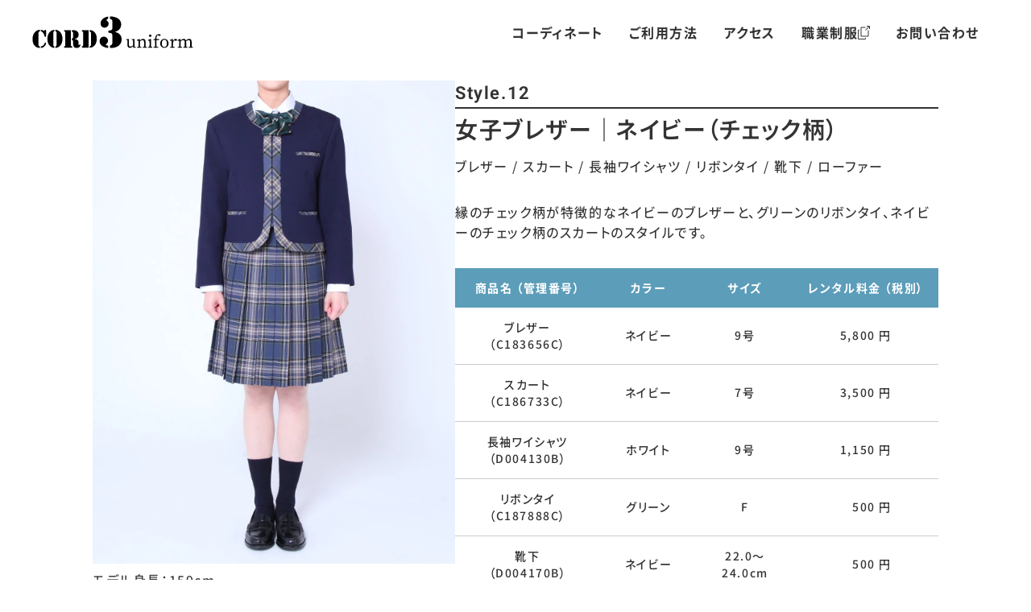

--- FILE ---
content_type: text/html
request_url: https://www.cord3.co.jp/cord3uniform/html/spec/style_12.html
body_size: 5580
content:
<!doctype html>
<html lang="ja">
<head>
  <meta charset="utf-8">
  <meta name="viewport" content="width=device-width, initial-scale=1.0">
  
  <title>CORD3 uniform | コーディネート詳細</title>
  <meta name="description" content="コードスリーユニフォームのコーディネートに使用した学生服の詳細です。">
  
  <!-- style -->
  <link rel="stylesheet" href="../../css/reset.css">
  <link rel="stylesheet" href="../../css/components.css">
  <link rel="stylesheet" href="../../css/spec.css">
  
  <!-- Global site tag (gtag.js) - Google Analytics -->
   <script async src="https://www.googletagmanager.com/gtag/js?id=G-P8X5J6KN4T"></script>
   <script>
      window.dataLayer = window.dataLayer || [];
      function gtag(){dataLayer.push(arguments);}
      gtag('js', new Date());

      gtag('config', 'G-P8X5J6KN4T');
   </script>

</head>

<body>
  <header id="header"></header>
  <main>
    <section class="style_wrap">
      <div class="style-img_wrap">
        <picture>
          <source srcset="../../img/style/webp/style_12.webp" type="image/webp">
          <img src="../../img/style/jpg/style_12.jpg" alt="" width="450" height="600">
        </picture>
        <p class="model_h">モデル身長：159cm</p>
      </div>
      <div class="style-text_wrap">
        <div class="style-title_wrap">
          <span class="style-no en">Style.12</span>
          <h1 class="style-title">女子ブレザー<span>｜ネイビー（チェック柄）</span></h1>
        </div>
        <p class="style-text">ブレザー / スカート / 長袖ワイシャツ / リボンタイ / 靴下 / ローファー</p>
        <p class="style-text">縁のチェック柄が特徴的なネイビーのブレザーと、グリーンのリボンタイ、ネイビーのチェック柄のスカートのスタイルです。</p>
        <div class="style-spec_wrap">
          <div class="style-spec_inner">
            <table class="style-spec">
              <thead>
                <tr class="table-h_wrap">
                  <th class="table-h name">商品名 （管理番号）</th>
                  <th class="table-h color">カラー</th>
                  <th class="table-h size">サイズ</th>
                  <th class="table-h price">レンタル料金 （税別）</th>
                </tr>
              </thead>
              <tbody>
                <tr class="table-r">
                  <td class="name">ブレザー<br>（C183656C）</td>
                  <td class="color">ネイビー</td>
                  <td class="size">9号</td>
                  <td class="price">5,800 円</td>
                </tr>
                <tr class="table-r">
                  <td class="name">スカート<br>（C186733C）</td>
                  <td class="color">ネイビー</td>
                  <td class="size">7号</td>
                  <td class="price">3,500 円</td>
                </tr>
                <tr class="table-r">
                  <td class="name">長袖ワイシャツ<br>（D004130B）</td>
                  <td class="color">ホワイト</td>
                  <td class="size">9号</td>
                  <td class="price">1,150 円</td>
                </tr>
                <tr class="table-r">
                  <td class="name">リボンタイ<br>（C187888C）</td>
                  <td class="color">グリーン</td>
                  <td class="size">F</td>
                  <td class="price"><span class="dummy">0,</span>500 円</td>
                </tr>
                <tr class="table-r">
                  <td class="name">靴下<br>（D004170B）</td>
                  <td class="color">ネイビー</td>
                  <td class="size">22.0～<br>24.0cm</td>
                  <td class="price"><span class="dummy">0,</span>500 円</td>
                </tr>
                <tr class="table-r">
                  <td class="name">ローファー<br>（C183463C）</td>
                  <td class="color">ブラック</td>
                  <td class="size">24.5cm</td>
                  <td class="price">1,600 円</td>
                </tr>
              </tbody>
              <tfoot>
                <tr class="total_wrap">
                  <td class="total-title" colspan="3">レンタル料金合計 （3泊4営業日一律）</td>
                  <td class="total">13,050 円</td>
                </tr>
              </tfoot>
            </table>
          </div>
          <ul class="notes_ul">
            <li class="notes_li">延長は1日ごとにレンタル料金の10%の追加料金をいただきます。 (当社休業日は除く)</li>
            <li class="notes_li">レンタルが確定した商品のキャンセルは、レンタル予定日までの日数に応じてキャンセル料が発生いたします。</li>
          </ul>
        </div>
      </div>
    </section>
    <section id="howto-online"></section>
    <div class="style-link_wrap">
      <a class="btn_main" href="https://cord3.jp/coordinate-detail.html/1297">レンタルはこちら</a>
      <a class="btn_main" href="https://www.cord3.co.jp/cord3uniform/#contacts">お問い合わせ</a>
      <div class="style-link_inner">
        <a class="btn_back" href="https://www.cord3.co.jp/cord3uniform/#coordinate">一覧へ戻る</a>
        <button type="button" id="btn_top" class="btn_top" aria-label="ページトップへ"><span class="triangle"></span></button>
      </div>
    </div>
  </main>
  <footer id="footer"></footer>
  <script src="../../js/spec.js"></script>
</body>
</html>


--- FILE ---
content_type: text/html
request_url: https://www.cord3.co.jp/cord3uniform/html/include/header.html
body_size: 2313
content:
<!doctype html>
<div class="header_wrap">
  <a class="header-logo" href="https://www.cord3.co.jp/cord3uniform/"><img src="../../img/svg/CORD3uniform_logo.svg" alt="CORD3uniform"></a>
  <nav class="header-nav">
    <ul class="header-nav_ul">
      <li class="header-nav_li"><a class="link_nav" href="https://www.cord3.co.jp/cord3uniform/#coordinate">コーディネート</a></li>
      <li class="header-nav_li"><a class="link_nav" href="https://www.cord3.co.jp/cord3uniform/#howto">ご利用方法</a></li>
      <li class="header-nav_li"><a class="link_nav" href="https://www.cord3.co.jp/cord3uniform/#access">アクセス</a></li>
      <li class="header-nav_li"><a class="link_nav link_tab" href="https://www.cord3.co.jp/cord3-business-uniform/">職業制服<span><img class="link_tab-img" src="../../img/svg/link_tab.svg" alt=""></span></a></li>
      <li class="header-nav_li"><a class="link_nav" href="https://www.cord3.co.jp/cord3uniform/#contacts">お問い合わせ</a></li>
    </ul>
  </nav>
  <div class="ham-nav_wrap">
    <button id="btn_ham"  type="button" class="btn_ham" aria-label="navigation" aria-controls="navigation" aria-expanded="false"><span class="ham_line"></span></button>
    <nav id="navigation" class="ham-nav_inner">
      <div class="ham-nav_bg"><ul class="ham-nav_ul">
        <li class="ham-nav_li"><a class="link_ham" href="https://www.cord3.co.jp/cord3uniform/#coordinate">コーディネート</a></li>
        <li class="ham-nav_li"><a class="link_ham" href="https://www.cord3.co.jp/cord3uniform/#howto">ご利用方法</a></li>
        <li class="ham-nav_li"><a class="link_ham" href="https://www.cord3.co.jp/cord3uniform/#access">アクセス</a></li>
        <li class="ham-nav_li"><a class="link_ham" href="https://cord3.jp/coordinate.html?gender=mens&age=&keyword=14">オンラインレンタル<span><img class="link_tab-img" src="../../img/svg/link_tab.svg" alt=""></span></a></li>
        <li class="ham-nav_li"><a class="link_ham" href="https://www.cord3.co.jp/cord3-business-uniform/">職業制服<span><img class="link_tab-img" src="../../img/svg/link_tab.svg" alt=""></span></a></li>
        <li class="ham-nav_li"><a class="link_ham" href="https://www.cord3.co.jp/cord3uniform/#contacts">お問い合わせ</a></li>
      </ul></div>
    </nav>
  </div>
</div>

--- FILE ---
content_type: text/html
request_url: https://www.cord3.co.jp/cord3uniform/html/include/footer.html
body_size: 212
content:
<!doctype html>
<div class="footer_wrap">
  <p>運営：株式会社コードスリー （<a class="link_company" href="https://www.cord3.co.jp/">cord3.co.jp</a>）</p>
  <p>&copy; CORD THREE CO., LTD.</p>
</div>

--- FILE ---
content_type: text/html
request_url: https://www.cord3.co.jp/cord3uniform/html/include/howto-online.html
body_size: 2792
content:
<!doctype html>
<div class="howto-online_wrap">
  <h2 class="sec-title">コーディネート商品の<span class="br_sp">レンタル方法</span><span class="sec-title_en">How to Rental</span></h2>
  <div class="howto-online-text_wrap">
    <p class="howto-online-text">この説明の最後にあるリンクからオンラインレンタルのコーディネートページへつながり、コーディネートに使用した商品をご確認いただけます。</p>
    <picture>
      <source srcset="../../img/howto/webp/howto_01.webp" type="image/webp">
      <img class="howto-online-img" src="../../img/howto/jpg/howto_01.jpg" alt="" width="600">
    </picture>
    <p class="howto-online-text">PCではコーディネートに使用した各商品にマウスカーソルを重ねて、スマートフォンでは各商品の下に表示される「カートに入れる」ボタンから注文ができます。<br>※商品をレンタルする場合、会員登録・ログインが必要です。</p>
    <picture>
      <source srcset="../../img/howto/webp/howto_02.webp" type="image/webp">
      <img class="howto-online-img" src="../../img/howto/jpg/howto_02.jpg" alt="" width="600">
    </picture>
    <p class="howto-online-subheading">コーディネートで使用した商品のサイズ違いや複数レンタルする場合</p>
    <p class="howto-online-text">レンタルする商品をカートに入れた後に表示される「買い物を続ける」から、元のページに戻り、再度レンタルしたい商品をカートに入れると複数レンタルができます。</p>
    <picture>
      <source srcset="../../img/howto/webp/howto_03.webp" type="image/webp">
      <img class="howto-online-img" src="../../img/howto/jpg/howto_03.jpg" alt="" width="600">
    </picture>
    <p class="howto-online-subheading">コーディネートの商品がレンタルされている場合</p>
    <p class="howto-online-text">コーディネートに登録された管理番号の商品がレンタルされている場合、商品詳細ページの関連商品から同型の商品がレンタル可能です。</p>
    <picture>
      <source srcset="../../img/howto/webp/howto_04.webp" type="image/webp">
      <img class="howto-online-img" src="../../img/howto/jpg/howto_04.jpg" alt="" width="600">
    </picture>
    <picture>
      <source srcset="../../img/howto/webp/howto_05.webp" type="image/webp">
      <img class="howto-online-img" src="../../img/howto/jpg/howto_05.jpg" alt="" width="600">
    </picture>
    <p class="howto-online-text">大量レンタルをご希望の方は、下記よりお問い合わせいただくか、お電話にて対応いたしますのでお気軽にお問い合わせください。</p>
  </div>
</div>


--- FILE ---
content_type: text/css
request_url: https://www.cord3.co.jp/cord3uniform/css/reset.css
body_size: 977
content:
@charset "utf-8";
/* Reset CSS */

/*
  1. より直感的なボックスサイズのモデルを使用
*/
*, *::before, *::after {
  box-sizing: border-box;
}
/*
  2. デフォルトのマージンを削除
*/
* {
  margin: 0;
}
/*
  3. 高さは%ベースを使用
*/
html, body {
  height: 100%;
}
/*
  タイポグラフィの微調整
  4. アクセシブルなline-heightを追加
  5. テキストのレンダリングを改善
*/
body {
  line-height: 1.5;
  -webkit-font-smoothing: antialiased;
}
/*
  6. メディア要素のデフォルトを改善
*/
img, picture, video, canvas, svg {
  display: block;
  max-width: 100%;
}
/*
  7. フォームのfontに関するデフォルトを削除
*/
input, button, textarea, select {
  font: inherit;
}
/*
  8. テキストのオーバーフローを回避
*/
p, h1, h2, h3, h4, h5, h6 {
  overflow-wrap: break-word;
}
/*
  9. ルートのスタックコンテキストを作成
*/
#root, #__next {
  isolation: isolate;
}


--- FILE ---
content_type: text/css
request_url: https://www.cord3.co.jp/cord3uniform/css/components.css
body_size: 9286
content:
@charset "utf-8";
/* Components CSS */

:root {
  --header_h: 80px;
  --header_h_sp: 60px;
  --contents_w: 1280px;
  --contents_style_w: 1080px;
  --contents_min_w: 800px;
	--contents_w_sp: 90%;
	--section_margin: 80px;
	--section_margin_sp: 60px;
  --border_r1: 10px;
  --border_r2: 100vh;
  --color_main: #5C9DB9;
  --color_sub: #D1EDF9;
  --color_accent: #FF7070;
	--color_b: #333;
	--color_w: #FFF;
  --color_dark-g: #555;
  --color_light-g: #EEE;
  --font_title: 1.75rem;  /*28px*/
  --font_subtitle: 1.375rem;  /*22px*/
  --font_text: 1rem;  /*16px*/
  --font_small: 0.875rem;  /*14px*/
  --font_title_sp: 1.25rem;  /*20px*/
  --font_subtitle_sp: 1.125rem;  /*18px*/
  --font_text_sp: 0.875rem;  /*14px*/
}

@font-face { 
  font-family: "Heebo";
  src: url("../fonts/Heebo-VF.woff") format("woff-variations");
  font-weight: 100 900;
  font-display: swap;
}

@font-face { 
  font-family: "NotoSansJP";
  src: url("../fonts/NotoSansJP-VF.woff") format("woff-variations");
  font-weight: 100 900;
  font-display: swap;
}


/*-------------------- common --------------------*/

html {
  scroll-padding-top: calc(var(--header_h) + 20px);
}

body{
  color: var(--color_b);
  font-family: "NotoSansJP", sans-serif;
  font-weight: 450;
  font-feature-settings: "palt";
  letter-spacing: .1em;
}

.en {
  font-family: "Heebo", sans-serif;
}

img {
  height: auto;
}

p {
  font-size: var(--font_text);
  line-height: 1.6;
}

ul {
  padding: 0;
}

li {
  list-style: none;
}

.br {
  display: block;
}

.sec_wrap {
  width: min(90%, var(--contents_w));
  margin: 0 auto var(--section_margin);
}

.sec_min {
  width: min(90%, var(--contents_min_w));
}

@media screen and (max-width: 600px) {
  p {
    font-size: var(--font_text_sp);
  }
  
  .br_sp {
    display: block;
  }
  
  .sec_wrap {
    margin-bottom: var(--section_margin_sp);
  }
  
  .hide_sp {
    display: none;
  }
}

/*-------------------- common --------------------*/


/*-------------------- header --------------------*/

.header_wrap {
  display: flex;
  justify-content: space-between;
  align-items: center;
  position: fixed;
  top: 0;
  width: 100%;
  height: var(--header_h);
  padding: 0 40px;
  background-color: var(--color_w);
  z-index: 10;
}

.header-logo {
  width: 200px;
}
.header-nav {
  display: flex;}
.header-nav_ul {
  display: flex;
  align-items: center;
  padding: 0;
  margin-right: 8px;
}

.link_nav {
  padding: .5em 1em;
  border-radius: var(--border_r2);
  color: var(--color_b);
  font-weight: 700;
  text-decoration: none;
  transition: .2s;
}

.link_nav:hover {
  background-color: var(--color_sub);
  color: var(--color_main);
}

.link_tab {
  display: flex;
  align-items: center;
  column-gap: 4px;
}

/*-------------------- hamburger-menu --------------------*/

.ham-nav_wrap {
  display: none;
}

.btn_ham {
  display: block;
  position: relative;
  width: 60px;
  height: 60px;
  border: none;
  background-color: transparent;
  z-index: 100;
}
.ham-nav_sns-icon{
  width: 45px;
}
.ham-nav_box {
  display: flex;
  align-items: center;
}
.ham_line {
  display: block;
  position: absolute;
  top: 29px;
  left: 50%;
  transform: translateX(-50%);
  width: 32px;
  height: 3px;
  border-radius: var(--border_r2);
  background-color: var(--color_b);
  transition: .2s;
}

.btn_ham.-active .ham_line {
  background-color: transparent;
}

.ham_line::before, .ham_line::after {
  content: "";
  display: block;
  position: absolute;
  width: 100%;
  height: 100%;
  border-radius: var(--border_r2);
  background-color: var(--color_b);
  transition: inherit;
}

.ham_line::before{
  top: -10px;
}

.ham_line::after{
  top: 10px;
}

.btn_ham.-active .ham_line::before{
  top: 0;
  transform: rotate(45deg);
}

.btn_ham.-active .ham_line::after{
  top: 0;
  transform: rotate(-45deg);
}

.ham-nav_inner {
  position: fixed;
  top: 0;
  left: -100%;
  width: 100%;
  height: 100%;
  padding-top: var(--header_h_sp);
  background-color: var(--color_w);
  visibility: hidden;
  overflow-y: auto;
  overscroll-behavior-y: none;
  transition: .2s;
}

.ham-nav_inner.-active {
  left: 0;
  visibility: visible;
}

.ham-nav_bg {
  position: relative;
  width: 100%;
  height: 100%;
  overflow: hidden;
}

.ham-nav_bg::after {
  content: "CORD3 uniform";
  display: block;
  position: absolute;
  right: -30%;
  bottom: 30%;
  color: var(--color_sub);
  font-size: 3rem;
  font-weight: 700;
  transform: rotate(-90deg);
}

.ham-nav_ul {
  padding-left: 80px;
}

.ham-nav_li {
  list-style: none;
}

.ham-nav_li:not(:last-child) {
  margin-bottom: .5em;
}

.link_ham {
  display: flex;
  align-items: center;
  column-gap: 8px;
  position: relative;
  padding: .75em 0;
  color: var(--color_b);
  font-weight: 700;
  text-decoration: none;
}

.link_ham::before {
  content: "";
  display: block;
  position: absolute;
  width: 10px;
  height: 5px;
  top: 50%;
  left: -1.5em;
  border-radius: var(--border_r2);
  background-color: var(--color_sub);
  transform: translateY(-50%);
}

/*-------------------- hamburger-menu --------------------*/

@media screen and (max-width: 1080px) {
  .header-nav {
    display: none;
  }
  
  .ham-nav_wrap {
    display: block;
  }
}
@media screen and (max-width: 1080px) {
  .ham-nav_sns-icon {
    width: 35px;
  }
 .ham-nav_sns{
    display: block; 
    height: 35px;
    width: 35px;
  }
}

/*-------------------- header --------------------*/


/*-------------------- title --------------------*/

.sec-title {
  margin-bottom: .8em;
  font-size: var(--font_title);
  text-align: center;
  line-height: initial;
}

.sec-title_en {
  display: block;
  color: var(--color_main);
  font-size: var(--font_subtitle);
  letter-spacing: 1.2;
}

.sec-subtitle {
  margin-bottom: .5em;
  font-size: var(--font_subtitle);
}

@media screen and (max-width: 1080px) {
  .sec-title {
    margin-bottom: 1.5em;
    font-size: clamp(1.25rem, 1.039rem + 1.05vw, 1.75rem);
  }
  
  .sec-subtitle {
    font-size: clamp(1.125rem, 1.02rem + 0.53vw, 1.375rem);
  }
}
  
@media screen and (max-width: 600px) {
  .header_wrap {
    height: var(--header_h_sp);
    padding: 0 10px 0 20px;
  }
  
  .header-logo {
    width: 160px;
  }
  
  .title {
    font-size: var(--font_title_sp);
  }
  
  .title_en {
    font-size: var(--font_subtitle_sp);
  }
}

/*-------------------- title --------------------*/


/*-------------------- parts --------------------*/

.strong_wrap {
  display: flex;
  justify-content: center;
}

.strong_inner {
  display: flex;
  justify-content: center;
  align-items: center;
}

.strong-text {
  flex: 1;
  color: var(--color_accent);
  font-size: 1.125rem;
  font-weight: 700;
}

.brackets {
  margin: 0 .5em 2em 0;
}

.brackets_end {
  margin: 2em 0 0 .5em;
  transform: scale(-1, -1);
}

.notes_ul {
  padding-left: 1.5em;
  font-size: var(--font_small);
}

.notes_li {
  position: relative;
  margin-top: 1em;
  list-style: none;
}

.notes_li::before {
  content: "※";
  position: absolute;
  top: 0;
  left: -1.5em;
}

@media screen and (max-width: 600px) {
  .strong_inner {
    display: block;
    position: relative;
  }
  
  .brackets, .brackets_end {
    position: absolute;
    margin: initial;
  }
  
  .brackets {
    top: -10px;
    left: 0;
  }
  
  .brackets_end {
    right: 0;
    bottom: -10px;
  }
  
  .brackets img, .brackets_end img{
    width: 40px;
  }
  
  .brackets_end img{
    margin-left: auto;
  }
  
  .strong-text {
    display: block;
    width: calc(100% - 100px);
    margin: 0 auto;
    font-size: var(--font_text_sp);
  }
}

/*-------------------- parts --------------------*/


/*-------------------- button --------------------*/

.btn_main, .btn_back, .btn_top {
  display: flex;
  justify-content: center;
  align-items: center;
  height: 50px;
  border: none;
  border-radius: var(--border_r2);
  box-shadow: 0px 0px 30px -15px #aaa;
  font-weight: 700;
  text-decoration: none;
  transition: .15s;
}

.btn_main {
  width: min(100%, 300px);
  background-color: var(--color_main);
  color: var(--color_w);
  font-size: 1.125rem;
}

.btn_back {
  width: 160px;
  background-color: var(--color_light-g);
  color: var(--color_b);
}

.btn_top {
  width: 50px;
  border: none;
  background-color: var(--color_dark-g);
  cursor: pointer;
}

.btn_form {
  width: 200px;
  margin: 0 auto;
  cursor: pointer;
}

.triangle {
  width:0;
  height:0;
  margin-bottom: 4px;
  border-style:solid;
  border-width: 0 10px 17.3px 10px;
  border-color: transparent transparent var(--color_w) transparent;
}

@media (hover: hover) and (pointer: fine) {
  .btn_main:hover, .btn_top:hover {
    background-color: var(--color_accent)
  }
  
  .btn_back:hover {
    background-color: var(--color_sub);
  }
}

/*-------------------- button --------------------*/


/*-------------------- footer --------------------*/

.footer_wrap {
  display: flex;
  justify-content: space-between;
  padding: 1.5em;
  background-color: var(--color_dark-g);
  color: var(--color_w);
  font-size: var(--font_small);
}

.link_company {
  margin: 0 .2em;
  color: var(--color_w);
}

@media screen and (max-width: 600px) {
  .footer_wrap {
    justify-content: center;
    flex-wrap: wrap;
    text-align: center;
  }
  
  .link_company {
    display: inline-block;
    margin-bottom: 1em;
  }
}

/*-------------------- footer --------------------*/

--- FILE ---
content_type: text/css
request_url: https://www.cord3.co.jp/cord3uniform/css/spec.css
body_size: 3440
content:
@charset "utf-8";

.style_wrap {
  display: flex;
  justify-content: center;
  gap: 20px 30px;
  flex-wrap: wrap;
  width: min(90%, var(--contents_style_w));
  margin: 0 auto 60px;
  padding-top: calc( var(--header_h) + 20px );
}

.style-img_wrap {
  width: min(100%, 450px);
}

.style-img_main {
  position: relative;
  width: 100%;
  aspect-ratio: 3 / 4;
  margin-bottom: 5px;
}

.style-img {
  position: absolute;
  top: 0;
  left: 0;
  width: 100%;
  opacity: 0;
  z-index: 10;
  transition: .5s
}

.style-img_window {
  display: flex;
  column-gap: 5px;
}

.style-img_window_inner {
  width: calc( calc( 100% - 10px ) / 3 );
  aspect-ratio: 1 / 1;
  overflow: hidden;
  cursor: pointer;
}

.style-accessory .style-img_window_inner img {
  transform: translateY(-15%);
}

.style-text_wrap {
  width: min(100%, 600px);
}

.model_h {
  margin-top: .5em;
}

.style-title_wrap {
  margin-bottom: .8em;
}

.style-no {
  display: block;
  margin-bottom: 4px;
  border-bottom: solid var(--color_b) 2px;
  font-size: var(--font_subtitle);
  font-weight: 600;
}

.style-title {
  display: flex;
  flex-wrap: wrap;
  font-size: var(--font_title);
  font-weight: 600;
}

.style-text {
  margin-bottom: 2em;
}

.style-spec {
  width: 600px;
  font-size: var(--font_small);
  font-weight: 500;
  text-align: center;
  border-collapse: collapse;
}

.dummy {
  visibility: hidden;
}

.name, .price {
  width: 30%;
}

.color, .size {
  width: 20%;
}

.table-h_wrap {
  background-color: var(--color_main);
  color: var(--color_w);
}

th, td {
  padding: 1em 0;
}

tbody > .table-r:not(:last-child) > td, .style-accessory td {
  border-bottom: solid #CCC 1px;
}

.link_accessory {
  color: var(--color_main);
  font-weight: 700;
  transition: .2s;
}

@media (hover: hover) and (pointer: fine) {
  .link_accessory:hover {
    opacity: .5;
  }
}

.total_wrap {
  background-color: var(--color_sub);
  font-size: 1.125rem;
  font-weight: 700;
}

.notes_ul {
  padding-left: 1.5em;
  font-size: var(--font_small);
}

.notes_li {
  position: relative;
  margin-top: 1em;
  list-style: none;
}

.notes_li::before {
  content: "※";
  position: absolute;
  top: 0;
  left: -1.5em;
}

@media screen and (max-width: 600px) {
  .style_wrap {
    padding-top: var(--header_h_sp);
  }
  
  .style-title_wrap {
    margin-bottom: .5em;
  }
  
  .style-no {
    font-size: var(--font_subtitle);
  }
  
  .style-title {
    font-size: var(--font_title_sp);
  }
  
  .style-text {
    margin-bottom: 1em;
  }
  
  .style-spec_inner {
    padding-bottom: 10px;
    overflow-x: scroll;
  }
  
  .style-spec_inner::-webkit-scrollbar {
    height: 8px;
  }
  .style-spec_inner::-webkit-scrollbar-track {
    background-color: var(--color_light-g);
    border-radius: 100vh;
  }
  .style-spec_inner::-webkit-scrollbar-thumb {
    background-color: var(--color_main);
    border-radius: 100vh;
  }
}

#howto-online, .style-link_wrap {
  width: min(90%, 600px);
  margin: 0 auto;
}

.howto-online_wrap {
  margin-bottom: 40px;
}

.howto-online-text:not(:last-child) {
  margin-bottom: 1em;
}

.howto-online-subheading {
  margin-bottom: .5em;
  font-weight: 700;
  text-align: center;
}

.howto-online-img {
  margin-bottom: 2em;
}

.style-link_wrap .btn_main {
  margin: 0 auto 20px;
}

.style-link_inner {
  display: flex;
  justify-content: space-between;
  margin: 40px 0;
}

@media screen and (max-width: 600px) {
  .howto-online-subheading {
    text-align: left;
  }
}

--- FILE ---
content_type: application/x-javascript
request_url: https://www.cord3.co.jp/cord3uniform/js/spec.js
body_size: 2952
content:
// 関数を定義してファイルを読み込む処理を共通化する
function loadFile(url, selector, callback) {
  const xhr = new XMLHttpRequest();
  xhr.open("GET", url, true);
  xhr.onreadystatechange = function() {
    if (xhr.readyState === 4 && xhr.status === 200) {
      const html = xhr.responseText;
      const element = document.querySelector(selector);
      element.insertAdjacentHTML("afterbegin", html);
      if (callback) {
        callback(); // HTML読み込み完了後にコールバックを実行する
      }
    }
  };
  xhr.send();
}

// ファイルの読み込みとJavaScriptコードの実行を呼び出す
loadFile("../include/header.html", "#header", initialize);
loadFile("../include/footer.html", "#footer", initialize);
loadFile("../include/howto-online.html", "#howto-online", initialize);

function initialize() {
  let hamburger = document.getElementById("btn_ham");
  let menu = document.querySelector(".ham-nav_inner");

  // メニュー開閉制御
  const CLASS = "-active";
  hamburger.addEventListener("click", () => {
    hamburger.classList.toggle(CLASS);
    menu.classList.toggle(CLASS);
  });
  window.addEventListener("keydown", (event) => {
    if (event.key === "Escape") {
      hamburger.classList.remove(CLASS);
      menu.classList.remove(CLASS);
    }
  });

  let menuLinks = document.querySelectorAll(".link_ham");
  menuLinks.forEach((link) => {
    link.addEventListener("click", () => {
      hamburger.classList.remove(CLASS);
      menu.classList.remove(CLASS);
    });
  });

  // ページトップボタン
  const scrollToTop = () => {
    window.scrollTo({
      top: 0,
      behavior: "smooth",
    });
  };

  const button = document.getElementById("btn_top");
  button.addEventListener("click", scrollToTop);
}


// style切り替え
const galleries = document.querySelectorAll(".style-img_wrap");

galleries.forEach(function(gallery) {
  const images = gallery.querySelectorAll(".style-img_main img");
  const thumbnails = gallery.querySelectorAll(".style-img_window img");
  const totalImages = images.length;

  let currentIndex = 0;
  let stack;

  function showImage(index) {
    stack = currentIndex;
    currentIndex = index;
    images[currentIndex].style.zIndex = 2;  // 新しい写真を前面に
    images[stack].style.zIndex = 1;  // 古い写真を後面に
    images[currentIndex].style.opacity = 1;  // 新しい写真を不透明に
    images[stack].style.opacity = 0;  // 古い写真を透明に
  }

  for (let i = 0; i < totalImages; i++) {
    thumbnails[i].ind = i;
    thumbnails[i].onmouseover = function() {
      if (this.ind !== currentIndex) {
        showImage(this.ind);  // サムネイルをホバー（タップ）したときに該当する写真を表示
      }
    };
  }

  images[currentIndex].style.zIndex = 2;  // 最初の写真を前面に
  images[currentIndex].style.opacity = 1;  // 最初の写真を不透明に
});

--- FILE ---
content_type: image/svg+xml
request_url: https://www.cord3.co.jp/cord3uniform/img/svg/CORD3uniform_logo.svg
body_size: 8332
content:
<?xml version="1.0" encoding="UTF-8"?><svg xmlns="http://www.w3.org/2000/svg" viewBox="0 0 250 50"><defs><style>.d{fill:none;}</style></defs><g id="a"/><g id="b"><g id="c"><g><g><g><path d="M11.9,23.65c-1.47,.24-2.21,1.4-2.21,3.46v16.43c0,.76,.03,1.29,.1,1.59,.07,.3,.22,.62,.45,.98,.21,.3,.43,.52,.67,.65,.24,.14,.57,.22,.99,.24v2.44c-1.79-.03-3.39-.37-4.79-1.02-1.41-.65-2.6-1.56-3.59-2.73-.99-1.17-1.74-2.58-2.25-4.25-.51-1.67-.77-3.55-.77-5.63,0-2.63,.4-4.95,1.2-6.96,.8-2.01,1.99-3.69,3.57-5.04,1.03-.87,2.08-1.5,3.18-1.91,1.09-.41,2.24-.62,3.45-.65v2.4Zm1.54-2.36c.29,.05,.55,.1,.77,.14,.22,.04,.47,.1,.73,.16,.26,.07,.56,.16,.89,.28,.33,.12,.74,.28,1.24,.47,.37,.14,.65,.23,.85,.28,.2,.05,.36,.08,.49,.08,.21,0,.39-.06,.53-.18,.14-.12,.32-.4,.53-.83,.18-.3,.47-.45,.87-.45,.71,0,1.07,.42,1.07,1.26v8.26c0,1-.38,1.5-1.14,1.5-.55,0-.95-.43-1.18-1.3-.24-1-.55-1.93-.95-2.79-.39-.85-.84-1.61-1.34-2.26-.5-.65-1.04-1.18-1.62-1.59-.58-.41-1.16-.64-1.74-.69v-2.36Zm.04,25.71c1.39-.14,2.6-.64,3.63-1.5,1.03-.87,1.74-1.97,2.13-3.3,.13-.43,.28-.74,.45-.92,.17-.18,.4-.26,.69-.26s.54,.12,.75,.35c.21,.23,.32,.52,.32,.87,0,.71-.26,1.52-.79,2.44-.53,.92-1.18,1.76-1.97,2.52-.82,.76-1.63,1.31-2.45,1.65-.82,.34-1.74,.54-2.76,.59v-2.44Z"/><path d="M34.51,23.41c-.66,.22-1.12,.54-1.38,.96-.26,.42-.39,1.02-.39,1.81v17.78c0,1.09,.12,1.86,.37,2.34,.25,.47,.72,.81,1.4,1v2.16c-1.69-.14-3.2-.57-4.55-1.3-1.35-.73-2.5-1.71-3.45-2.93-.95-1.22-1.68-2.66-2.2-4.33-.52-1.67-.77-3.5-.77-5.51s.26-3.89,.79-5.57c.53-1.68,1.28-3.15,2.24-4.39,.96-1.25,2.12-2.23,3.47-2.95,1.35-.72,2.84-1.12,4.47-1.2v2.16Zm1.5-2.16c1.63,.08,3.12,.48,4.47,1.2,1.35,.72,2.5,1.7,3.47,2.95,.96,1.25,1.71,2.71,2.24,4.39,.53,1.68,.79,3.54,.79,5.57s-.26,3.84-.77,5.51c-.52,1.67-1.25,3.11-2.2,4.33-.95,1.22-2.1,2.2-3.45,2.93-1.35,.73-2.86,1.17-4.55,1.3v-2.16c.63-.19,1.09-.54,1.36-1.04,.28-.5,.41-1.27,.41-2.3V26.18c0-.79-.13-1.39-.39-1.81-.26-.42-.72-.74-1.38-.96v-2.16Z"/><path d="M59.97,45.13c0,.54,.08,.91,.24,1.1,.16,.19,.57,.37,1.22,.53,.6,.14,.91,.48,.91,1.02,0,.27-.09,.5-.26,.69-.17,.19-.39,.31-.65,.37-.16,.05-.3,.08-.43,.08h-10.5c-.11,0-.24-.03-.39-.08-.5-.14-.75-.47-.75-1.02,0-.51,.26-.85,.79-1.02,.53-.19,.85-.36,.99-.51,.13-.15,.2-.48,.2-1V25.4c0-.52-.07-.85-.2-1-.13-.15-.46-.32-.99-.51-.53-.16-.79-.5-.79-1.02,0-.54,.25-.88,.75-1.02,.16-.05,.29-.08,.39-.08h9.47v23.35Zm1.46-23.35c.97,0,1.8,.01,2.47,.04,.67,.03,1.24,.07,1.72,.12,.47,.05,.88,.13,1.22,.22,.34,.1,.7,.22,1.07,.39,2.76,1.14,4.14,3.21,4.14,6.22,0,1.03-.18,1.97-.55,2.83-.37,.85-.89,1.55-1.58,2.1-.24,.22-.48,.4-.73,.55-.25,.15-.53,.3-.85,.45-.32,.15-.68,.3-1.09,.45-.41,.15-.9,.3-1.48,.47,1.08,.19,1.89,.37,2.45,.53s1.09,.41,1.62,.73c.66,.38,1.17,.89,1.54,1.53,.37,.64,.55,1.31,.55,2.01v4.11c0,.41,.13,.61,.39,.61,.13,0,.32-.14,.55-.41,.34-.43,.68-.65,1.03-.65,.21,0,.42,.12,.63,.37,.21,.24,.32,.47,.32,.69,0,.24-.07,.52-.22,.83-.14,.31-.34,.63-.57,.96-.24,.33-.51,.64-.81,.94-.3,.3-.61,.56-.93,.77-.87,.54-1.99,.81-3.35,.81-1.71,0-3.04-.5-3.99-1.5-.95-1-1.42-2.4-1.42-4.19v-3.34c0-1.14-.16-1.98-.49-2.52-.33-.54-.87-.85-1.64-.94v-2.16c.76-.11,1.31-.37,1.64-.77,.33-.41,.49-1.06,.49-1.95v-5.25c0-.84-.14-1.46-.43-1.85-.29-.39-.86-.73-1.7-1v-2.2Z"/><path d="M87.55,48.92h-9.47c-.11,0-.24-.03-.39-.08-.5-.14-.75-.47-.75-1.02,0-.51,.26-.85,.79-1.02,.53-.19,.85-.36,.99-.51,.13-.15,.2-.48,.2-1V25.4c0-.52-.07-.85-.2-1-.13-.15-.46-.32-.99-.51-.53-.16-.79-.5-.79-1.02,0-.54,.25-.88,.75-1.02,.16-.05,.29-.08,.39-.08h9.47v27.13Zm1.54-27.13c.55,0,1.05,.02,1.48,.06,.43,.04,.84,.1,1.22,.18,.38,.08,.74,.19,1.09,.33,.34,.14,.71,.31,1.1,.53,2.03,1.11,3.56,2.72,4.62,4.82,1.05,2.1,1.58,4.62,1.58,7.55s-.57,5.53-1.7,7.71c-1.13,2.18-2.72,3.84-4.77,4.98-.37,.19-.71,.35-1.03,.47-.32,.12-.64,.22-.99,.3-.34,.08-.72,.14-1.14,.16-.42,.03-.91,.04-1.46,.04v-2.16c.47-.11,.85-.24,1.14-.39,.29-.15,.51-.35,.67-.61,.16-.26,.27-.59,.34-1,.07-.41,.1-.92,.1-1.55v-15.66c0-1.17-.16-2.01-.49-2.54-.33-.53-.91-.87-1.76-1.04v-2.2Z"/></g><path d="M117.86,49.49c-4.21-.53-7.47-1.72-9.79-3.59-2.32-1.86-3.48-4.23-3.48-7.1,0-1.96,.63-3.6,1.9-4.91,1.27-1.31,2.83-1.97,4.7-1.97,.86,0,1.69,.17,2.47,.5,.79,.33,1.48,.79,2.08,1.36,.6,.57,1.08,1.24,1.43,2.01,.36,.77,.54,1.55,.54,2.37,0,.96-.23,1.88-.68,2.76-.45,.89-1.06,1.64-1.83,2.26-.38,.33-.65,.57-.79,.72-.14,.14-.22,.31-.22,.5,0,.38,.33,.71,1,.97,.67,.26,1.55,.42,2.65,.47v3.66Zm0-45.25c-1.72,.43-2.58,1.05-2.58,1.86,0,.29,.24,.65,.72,1.08,.57,.48,1.02,.89,1.33,1.22,.31,.34,.56,.66,.75,.97,.19,.31,.31,.66,.36,1.04,.05,.38,.07,.84,.07,1.36,0,1.72-.61,3.19-1.83,4.41s-2.71,1.83-4.48,1.83-3.17-.62-4.34-1.86c-1.17-1.24-1.76-2.8-1.76-4.66,0-2.72,1.03-5.03,3.08-6.92,2.06-1.89,4.95-3.19,8.68-3.91v3.59Zm2.87-3.73c5.45,.1,9.7,1.23,12.76,3.41,3.06,2.18,4.59,5.2,4.59,9.07,0,3.35-1.22,6.12-3.66,8.32-.81,.72-1.65,1.3-2.51,1.76-.86,.45-2.1,.92-3.73,1.4,.91,.29,1.69,.54,2.33,.75,.65,.22,1.21,.43,1.69,.65,.48,.22,.92,.43,1.33,.65,.41,.22,.8,.47,1.18,.75,1.29,.96,2.29,2.21,3.01,3.77,.72,1.55,1.08,3.29,1.08,5.2,0,2.01-.39,3.84-1.18,5.49-.79,1.65-1.92,3.05-3.41,4.2-1.48,1.15-3.28,2.03-5.38,2.65-2.1,.62-4.45,.93-7.03,.93h-1.08v-3.66c1.39-.43,2.37-1.01,2.94-1.76,.57-.74,.86-1.8,.86-3.19v-10.04c0-1.62-.31-2.81-.93-3.55-.62-.74-1.63-1.16-3.01-1.26-1-.1-1.7-.27-2.08-.54-.38-.26-.57-.73-.57-1.4,0-.62,.18-1.05,.54-1.29,.36-.24,1.04-.41,2.04-.5,1.53-.14,2.58-.6,3.16-1.36,.57-.76,.86-2.1,.86-4.02v-7.89c0-1.48-.29-2.57-.86-3.26-.57-.69-1.55-1.21-2.94-1.54V.51Z"/><g><path d="M150.05,43.99c0,2.48,.74,3.34,2.3,3.34,1.45,0,2.92-.7,4.34-2.09h.6v1.42h-1.45l.99-.42c-1.62,2.14-3.55,3.03-5.39,3.03-2.27,0-3.69-1.34-3.66-5.01l.08-7.35,.6,.53-2.64-.56v-.97l4.09-.36,.28,.28-.14,3.9v4.26Zm6.76,5.15l-.4-3.26,.09-8.96,.6,.53-2.64-.56v-.97l4.03-.36,.28,.28-.08,3.9v8.32l-.68-.67,2.64,.56v.97l-3.83,.22Z"/><path d="M164.9,48.92c.06-1.25,.08-4.12,.08-5.84v-1.31c0-1.53-.03-2.39-.08-3.51l-2.27-.25v-.97l3.86-1.67,.43,.28,.34,3.23v4.2c0,1.73,.03,4.59,.08,5.84h-2.44Zm4.43-.97v.97h-6.53v-.97l3.12-.56h.57l2.84,.56Zm6.56-7.43v2.56c0,1.78,.03,4.59,.09,5.84h-2.44c.06-1.25,.09-4.06,.09-5.84v-2.34c0-2.59-.68-3.42-2.38-3.42-1.42,0-2.58,.56-4.2,1.92h-.6v-1.25h1.45l-1.22,.5c1.33-1.75,3.61-3.12,5.62-3.12,2.44,0,3.61,1.48,3.61,5.15Zm-.77,6.88l2.84,.56v.97h-6.53v-.97l3.12-.56h.57Z"/><path d="M181.96,48.92c.06-1.25,.09-4.12,.09-5.84v-1.31c0-1.53-.03-2.39-.09-3.51l-2.33-.25v-.97l4.29-1.67,.43,.28-.08,3.76v3.67c0,1.73,.03,4.59,.08,5.84h-2.38Zm4.37-.97v.97h-6.53v-.97l3.12-.56h.57l2.84,.56Zm-5.08-17.48c0-1.06,.82-1.75,1.87-1.75s1.87,.7,1.87,1.75-.82,1.75-1.87,1.75-1.87-.72-1.87-1.75Z"/><path d="M190.62,37.17h-2.39v-1.2l3.21-.42-.82,.42c.28-3.2,.74-4.9,2.02-6.24,1.22-1.31,2.67-1.7,3.95-1.7s2.41,.42,2.7,1.48c-.06,.7-.68,1.22-1.7,1.22-.71,0-1.33-.28-2.02-.78l-1.39-1.03,2.38-.56,.65,.84c-.31-.17-.77-.33-1.11-.33-.85,0-1.82,.61-2.36,1.56-.65,1.11-1.08,2.98-.85,6.37v6.26c0,1.95,.03,3.9,.09,5.84h-2.44c.06-1.95,.09-3.9,.09-5.84v-5.9Zm4.91,10.77v.97h-7.27v-.97l3.21-.56h.57l3.49,.56Zm1.28-12.22v1.45h-5.05v-1.45h5.05Z"/><path d="M198.6,42.38c0-4.62,3.21-7.01,6.47-7.01s6.47,2.39,6.47,7.01-3.26,6.9-6.47,6.9-6.47-2.28-6.47-6.9Zm10.39,0c0-3.73-1.45-5.76-3.92-5.76s-3.92,2.03-3.92,5.76,1.39,5.65,3.92,5.65,3.92-1.92,3.92-5.65Z"/><path d="M216.2,43.07v-1.31c0-1.53-.03-2.39-.08-3.51l-2.27-.25v-.97l3.86-1.67,.43,.28,.34,3.48v3.95c0,1.73,.03,4.59,.08,5.84h-2.44c.06-1.25,.08-4.12,.08-5.84Zm-2.13,4.87l3.12-.56h.57l3.12,.56v.97h-6.81v-.97Zm3.26-8.63h1.62l-.71,.2c.91-2.59,2.64-4.15,4.31-4.15,.82,0,1.68,.39,2.02,.95,0,1.31-.51,2.03-1.65,2.03-.65,0-1.19-.25-1.7-.67l-.77-.64,1.39-.28c-1.76,.89-2.78,2.28-3.44,4.43h-1.08v-1.86Z"/><path d="M228.04,48.92c.06-1.25,.08-4.12,.08-5.84v-1.31c0-1.53-.03-2.39-.08-3.51l-2.27-.25v-.97l3.86-1.67,.43,.28,.34,3.23v4.2c0,1.73,.03,4.59,.08,5.84h-2.44Zm4.43-.97v.97h-6.53v-.97l3.12-.56h.57l2.84,.56Zm6.44-7.43v2.56c0,1.78,.03,4.59,.08,5.84h-2.44c.06-1.25,.08-4.06,.08-5.84v-2.34c0-2.59-.68-3.42-2.38-3.42-1.39,0-2.5,.56-4.09,1.92h-.6v-1.25h1.45l-1.22,.5c1.33-1.75,3.52-3.12,5.51-3.12,2.44,0,3.61,1.48,3.61,5.15Zm-.77,6.88l2.84,.56v.97h-6.53v-.97l3.12-.56h.57Zm9.28-7.18v2.87c0,1.78,.03,4.59,.08,5.84h-2.44c.06-1.25,.08-4.06,.08-5.84v-2.39c0-2.62-.74-3.37-2.41-3.37-1.28,0-2.47,.5-4.06,1.92h-.68v-.97h1.53l-1.31,.22c1.48-2.06,3.58-3.12,5.59-3.12,2.27,0,3.61,1.39,3.61,4.84Zm-.77,7.18l2.84,.56v.97h-6.53v-.97l3.12-.56h.57Z"/></g></g><rect class="d" width="250" height="50"/></g></g></g></svg>

--- FILE ---
content_type: image/svg+xml
request_url: https://www.cord3.co.jp/cord3uniform/img/svg/link_tab.svg
body_size: 686
content:
<svg id="link_tab" xmlns="http://www.w3.org/2000/svg" xmlns:xlink="http://www.w3.org/1999/xlink" width="15" height="17" viewBox="0 0 15 17">
  <defs>
    <clipPath id="clip-path">
      <rect id="長方形_182" data-name="長方形 182" width="15" height="17" fill="#333"/>
    </clipPath>
  </defs>
  <g id="グループ_24" data-name="グループ 24" clip-path="url(#clip-path)">
    <path id="パス_27" data-name="パス 27" d="M9,15v1H1V6H2V5H1A1,1,0,0,0,0,6V16a1,1,0,0,0,1,1H9a1,1,0,0,0,1-1V15Zm3.5-9.5v7h-8V2.5h5v-1h-5a1,1,0,0,0-1,1v10a1,1,0,0,0,1,1h8a1,1,0,0,0,1-1v-7ZM15,1V4H14V1.707L9.854,5.853l-.707-.707L13.293,1H11V0h3a1,1,0,0,1,1,1" fill="#333"/>
  </g>
</svg>
